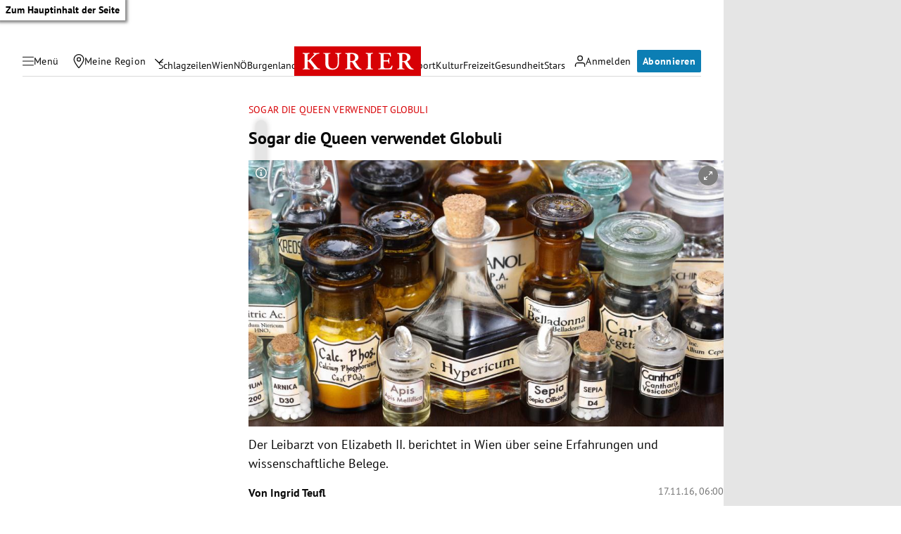

--- FILE ---
content_type: application/javascript; charset=utf-8
request_url: https://fundingchoicesmessages.google.com/f/AGSKWxW6VFjJSh6PSc-eoJ6F0B7XwMgBsgTBHteKaEunSfzlP6l9E-3uTRK53zhE-GZDfWHVmfb4Rekm9_nRKV67XlQbtspUTa7pwPi1FKE2U1i5nSm7xoQGCAsGMmVRl0PIufe2wF5vEA==?fccs=W251bGwsbnVsbCxudWxsLG51bGwsbnVsbCxudWxsLFsxNzY4NzM5NTA2LDQzMjAwMDAwMF0sbnVsbCxudWxsLG51bGwsW251bGwsWzcsNl0sbnVsbCxudWxsLG51bGwsbnVsbCxudWxsLG51bGwsbnVsbCxudWxsLG51bGwsM10sImh0dHBzOi8va3VyaWVyLmF0L3dlbGxuZXNzL3NvZ2FyLWRpZS1xdWVlbi12ZXJ3ZW5kZXQtaG9tb2VvcGF0aGlzY2hlLWdsb2J1bGkvMjMxLjA0NS4yNDciLG51bGwsW1s4LCJNOWxrelVhWkRzZyJdLFs5LCJlbi1VUyJdLFsxNiwiWzEsMSwxXSJdLFsxOSwiMiJdLFsxNywiWzBdIl0sWzI0LCIiXSxbMjksImZhbHNlIl1dXQ
body_size: 112
content:
if (typeof __googlefc.fcKernelManager.run === 'function') {"use strict";this.default_ContributorServingResponseClientJs=this.default_ContributorServingResponseClientJs||{};(function(_){var window=this;
try{
var np=function(a){this.A=_.t(a)};_.u(np,_.J);var op=function(a){this.A=_.t(a)};_.u(op,_.J);op.prototype.getWhitelistStatus=function(){return _.F(this,2)};var pp=function(a){this.A=_.t(a)};_.u(pp,_.J);var qp=_.Zc(pp),rp=function(a,b,c){this.B=a;this.j=_.A(b,np,1);this.l=_.A(b,_.Nk,3);this.F=_.A(b,op,4);a=this.B.location.hostname;this.D=_.Dg(this.j,2)&&_.O(this.j,2)!==""?_.O(this.j,2):a;a=new _.Og(_.Ok(this.l));this.C=new _.bh(_.q.document,this.D,a);this.console=null;this.o=new _.jp(this.B,c,a)};
rp.prototype.run=function(){if(_.O(this.j,3)){var a=this.C,b=_.O(this.j,3),c=_.dh(a),d=new _.Ug;b=_.fg(d,1,b);c=_.C(c,1,b);_.hh(a,c)}else _.eh(this.C,"FCNEC");_.lp(this.o,_.A(this.l,_.Ae,1),this.l.getDefaultConsentRevocationText(),this.l.getDefaultConsentRevocationCloseText(),this.l.getDefaultConsentRevocationAttestationText(),this.D);_.mp(this.o,_.F(this.F,1),this.F.getWhitelistStatus());var e;a=(e=this.B.googlefc)==null?void 0:e.__executeManualDeployment;a!==void 0&&typeof a==="function"&&_.Qo(this.o.G,
"manualDeploymentApi")};var sp=function(){};sp.prototype.run=function(a,b,c){var d;return _.v(function(e){d=qp(b);(new rp(a,d,c)).run();return e.return({})})};_.Rk(7,new sp);
}catch(e){_._DumpException(e)}
}).call(this,this.default_ContributorServingResponseClientJs);
// Google Inc.

//# sourceURL=/_/mss/boq-content-ads-contributor/_/js/k=boq-content-ads-contributor.ContributorServingResponseClientJs.en_US.M9lkzUaZDsg.es5.O/d=1/exm=ad_blocking_detection_executable,kernel_loader,loader_js_executable/ed=1/rs=AJlcJMzanTQvnnVdXXtZinnKRQ21NfsPog/m=cookie_refresh_executable
__googlefc.fcKernelManager.run('\x5b\x5b\x5b7,\x22\x5b\x5bnull,\\\x22kurier.at\\\x22,\\\x22AKsRol9e2W9-a1JT_NJws_g0ei7czjwbjs_52_E-GQcBBCiISlrwFtXg4FihEcTIqs43VVszbi7Up4DUTjurXM5BvLZ6saLe_5ovDYsyNgzcOu3KMwyvnNaAkuv0rayk8upssuLyNmUtua4mFSPx_EWzpdcsT36JyA\\\\u003d\\\\u003d\\\x22\x5d,null,\x5b\x5bnull,null,null,\\\x22https:\/\/fundingchoicesmessages.google.com\/f\/AGSKWxX1ilpPQ5bEqRtDXQchi-XZW9D-t35MqmrVugv43eFUpBVLrlpnhYLaYBOcz8lg_4b2JoDKMcBYpGHnFwQZNTJMGinsoVEU3PU4jfbUPzLIut8oSYqc3GrAxqM0Fnp_3dzGUpkD4w\\\\u003d\\\\u003d\\\x22\x5d,null,null,\x5bnull,null,null,\\\x22https:\/\/fundingchoicesmessages.google.com\/el\/AGSKWxW5zh_9fM5upkAhcCVMhnQnXI9Fk6giaGdwqQb8-9FXTbd9xoGEEntL08-XgASmk5cdeHGmoLYF_9OsKTb5f5cHdmsP7aLbfKMF3OIHU7FIcKmXjnQuu6e1Px242XumPEfmZ2c1og\\\\u003d\\\\u003d\\\x22\x5d,null,\x5bnull,\x5b7,6\x5d,null,null,null,null,null,null,null,null,null,3\x5d\x5d,\x5b2,1\x5d\x5d\x22\x5d\x5d,\x5bnull,null,null,\x22https:\/\/fundingchoicesmessages.google.com\/f\/AGSKWxVzZ5Ra7XiyQFBLjZeVFdm6yEs6C9YqjhRqq421M4Y-yS3fgIGePpAdivi75QOE4YIXTZHn-Pzrrn6IAlMWHfVH77dVbdmQOjw3QLQxBHQa1xzxt41Tol91MjA2Eq4iuHI-xgwehA\\u003d\\u003d\x22\x5d\x5d');}

--- FILE ---
content_type: application/javascript; charset=utf-8
request_url: https://fundingchoicesmessages.google.com/f/AGSKWxWpvKIhqwui4jpnDb-5xlmi5E77EpTG5kR3OXRAgTsSU12l28i3Gjjm7aDx0MJo_x5s_RjV_kFojGt3qnxSxFXWt74BQ4a0jJYUOMxbzJJWDg7wGrUUttxANHFghL6vqX8ckcH8r1eSvMx9wXttBuvHoJLoEiCmFKh5WJ18wpmYfgz0H1ZfznQrttFc/_/bbad8./adbox2.-468x60px./fn_ads._adsdaq.
body_size: -1290
content:
window['73526149-4034-479a-8d45-631a5802b354'] = true;